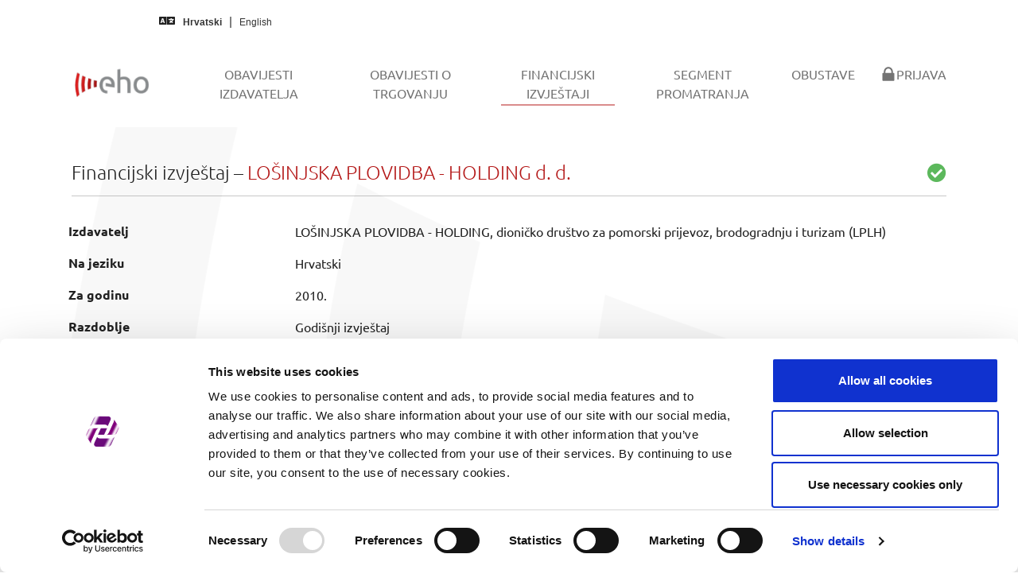

--- FILE ---
content_type: text/html; charset=utf-8
request_url: https://eho.zse.hr/financijski-izvjestaji/view/18016
body_size: 10259
content:
<!DOCTYPE html>
<html lang="hr-HR">
<head><script id="Cookiebot" src="https://consent.cookiebot.com/uc.js" data-cbid="ffc1f470-739f-4692-aa29-bd253e87bb9d" data-blockingmode="auto" type="text/javascript"></script><script async src="https://www.googletagmanager.com/gtag/js?id=G-9XYXVJGTGN"></script><script>function gtag(){dataLayer.push(arguments)}window.dataLayer=window.dataLayer||[],gtag("js",new Date),gtag("config","G-9XYXVJGTGN");</script>

<meta charset="utf-8">
<!-- 
	This website is powered by TYPO3 - inspiring people to share!
	TYPO3 is a free open source Content Management Framework initially created by Kasper Skaarhoj and licensed under GNU/GPL.
	TYPO3 is copyright 1998-2026 of Kasper Skaarhoj. Extensions are copyright of their respective owners.
	Information and contribution at https://typo3.org/
-->


<link rel="icon" href="/typo3conf/ext/bootstrap_package/Resources/PublicCustomEho/Icons/favicon.ico" type="image/vnd.microsoft.icon">
<title>Financijski izvještaji - EHO</title>
<meta http-equiv="x-ua-compatible" content="IE=edge" />
<meta name="generator" content="TYPO3 CMS" />
<meta name="viewport" content="width=device-width, initial-scale=1, minimum-scale=1" />
<meta name="robots" content="index,follow" />
<meta name="twitter:card" content="summary" />
<meta name="apple-mobile-web-app-capable" content="no" />
<meta name="google" content="notranslate" />

<link rel="stylesheet" href="/typo3temp/assets/bootstrappackage/fonts/52217f76bf5420ff8f47b9f558cd8e348326d3919b2381d3daf6d5518588639d/webfont.css?1769886078" media="all">
<link rel="stylesheet" href="/typo3temp/assets/compressed/merged-d31caa18edbd2d9b7fe8fc026b66f0b1-0b948ccd9e49607729311f755b861e2d.css?1720719186" media="all">
<link rel="stylesheet" href="/typo3temp/assets/compressed/merged-189eab79878e9572d3bfd0b4ba567dc5-8dc42f49980a1ebc54f86d01adaa2d88.css?1730821759" media="all">


<script src="/typo3temp/assets/compressed/merged-5b847926157c2a30641b5c13d1abd107-a4db6941518f87d767dab04ab90909e1.js?1720719186"></script>



<link rel="prev" href="/obavijesti-o-trgovanju"><link rel="next" href="/segment-promatranja">
<link rel="canonical" href="https://eho.zse.hr/financijski-izvjestaji/view/18016"/>

<link rel="alternate" hreflang="hr-HR" href="https://eho.zse.hr/financijski-izvjestaji/view/18016"/>
<link rel="alternate" hreflang="en-US" href="https://eho.zse.hr/en/financial-reports/view/18016"/>
<link rel="alternate" hreflang="x-default" href="https://eho.zse.hr/financijski-izvjestaji/view/18016"/>
</head>
<body id="p50" class="page-50 pagelevel-1 language-0 backendlayout-default layout-default">

<div id="top"></div><div class="body-bg"><a class="visually-hidden-focusable" href="#page-content"><span>Skip to main content</span></a><nav class="navbar navbar-quick navbar-default navbar-static-top"><div class="container-fluid quick"><div class="row"><div class="col-md-5"><i class="fas fa-language"></i><a hreflang="hr-HR" class="lang-link active" title="Hrvatski" href="/financijski-izvjestaji/view/18016"><span>Hrvatski</span></a><a hreflang="en-US" class="lang-link " title="English" href="/en/financial-reports/view/18016"><span>English</span></a></div></div></div></nav><header id="page-header" class="bp-page-header navbar navbar-mainnavigation navbar-default navbar-has-image navbar-top"><div class="container"><a class="navbar-brand navbar-brand-image" href="/"><img class="navbar-brand-logo-normal" src="/typo3conf/ext/bootstrap_package/Resources/PublicCustomEho/Images/EhoMainLogo.png" alt="EHO logo" height="52" width="180"><img class="navbar-brand-logo-inverted" src="/typo3conf/ext/bootstrap_package/Resources/PublicCustomEho/Images/EhoInvertedLogo.png" alt="EHO logo" height="52" width="180"></a><button class="navbar-toggler collapsed" type="button" data-toggle="collapse" data-bs-toggle="collapse" data-target="#mainnavigation" data-bs-target="#mainnavigation" aria-controls="mainnavigation" aria-expanded="false" aria-label="Toggle navigation"><span class="navbar-toggler-icon"></span></button><nav id="mainnavigation" class="collapse navbar-collapse"><ul class="navbar-nav"><li class="nav-item"><a href="/obavijesti-izdavatelja" id="nav-item-11" class="nav-link" title="Obavijesti izdavatelja"><span class="nav-link-text">Obavijesti izdavatelja</span></a></li><li class="nav-item"><a href="/obavijesti-o-trgovanju" id="nav-item-59" class="nav-link" title="Obavijesti o trgovanju"><span class="nav-link-text">Obavijesti o trgovanju</span></a></li><li class="nav-item active"><a href="/financijski-izvjestaji" id="nav-item-50" class="nav-link" title="Financijski izvještaji"><span class="nav-link-text">Financijski izvještaji <span class="visually-hidden">(current)</span></span></a></li><li class="nav-item"><a href="/segment-promatranja" id="nav-item-27" class="nav-link" title="Segment promatranja"><span class="nav-link-text">Segment promatranja</span></a></li><li class="nav-item"><a href="/obustave" id="nav-item-49" class="nav-link" title="Obustave"><span class="nav-link-text">Obustave</span></a></li><li class="nav-item"><a href="/prijava" id="nav-item-18" class="nav-link" title="Prijava"><span class="nav-link-icon"><svg xmlns="http://www.w3.org/2000/svg" fill="currentColor" width="20" height="20" viewBox="0 0 512 512" class=""><path d="M86.4 480h339.2c12.3 0 22.4-9.9 22.4-22.1V246c0-12.2-10-22-22.4-22H404v-30.9c0-41.5-16.2-87.6-42.6-115.4-26.3-27.8-64-45.7-105.3-45.7h-.2c-41.3 0-79 17.9-105.3 45.6C124.2 105.4 108 151.5 108 193v31H86.4C74 224 64 233.9 64 246v211.9c0 12.2 10 22.1 22.4 22.1zM161 193.1c0-27.3 9.9-61.1 28.1-80.3v-.3C206.7 93.9 231 83 255.9 83h.2c24.9 0 49.2 10.9 66.8 29.5v.2l-.1.1c18.3 19.2 28.1 53 28.1 80.3V224H161v-30.9z"/></svg></span><span class="nav-link-text">Prijava</span></a></li></ul></nav></div></header><div id="page-content" class="bp-page-content main-section"><!--TYPO3SEARCH_begin--><div class="section section-default"><div id="c63" class="frame frame-default frame-type-list frame-layout-default frame-size-default frame-height-default frame-background-none frame-space-before-none frame-space-after-none frame-no-backgroundimage"><div class="frame-group-container"><div class="frame-group-inner"><div class="frame-container frame-container-default"><div class="frame-inner"><h3 class="fw-light">Financijski izvještaj &ndash; <span class="text-primary">LOŠINJSKA PLOVIDBA - HOLDING d. d.</span><span class="float-end text-success"><i class="fas fa-check-circle"></i></span></h3><hr><div class="row pt-2 pb-4"><div class="col"><table class="table table-borderless table-hover"><tbody><tr><th>Izdavatelj</th><td>LOŠINJSKA PLOVIDBA - HOLDING, dioničko društvo za pomorski prijevoz, brodogradnju i turizam (LPLH)</td></tr><tr><th>Na jeziku</th><td>Hrvatski</td></tr><tr><th>Za godinu</th><td>2010.</td></tr><tr><th>Razdoblje</th><td>Godišnji izvještaj</td></tr><tr><th>Status revizije</th><td>Nerevidirano</td></tr><tr><th>Status konsolidacije</th><td>Konsolidirano</td><tr><tr><th>Tip dokumenta</th><td>PDF</td></tr><tr><th>Preuzimanje (prilagođeni naziv)</th><td><a href="/fileadmin/issuers/migrated/financials/LPLH-fin2010-1Y-NotREV-K-HR.pdf" download="FI-LPLH-2010-1Y-Nerevidirano-Konsolidirano-HR.pdf"><i class="fas fa-download"></i> Preuzmi dokument</a></td></tr><tr><th>Vrijeme objave</th><td>15.02.2011. 15:25</td></tr></tbody></table><p class="text-center"><i class="fas fa-angle-down"></i></p><object data="/fileadmin/issuers/migrated/financials/LPLH-fin2010-1Y-NotREV-K-HR.pdf" type="application/pdf" width="100%" height="800em" aria-labelledby="Published document" ></object><hr class="mb-2"><div class="btn-group"><a href="javascript:history.back()" id="backButton" class="btn btn-primary" role="button"><i class="far fa-arrow-alt-circle-left me-1"></i> Nazad</a></div></div></div></div></div></div></div></div></div><!--TYPO3SEARCH_end--></div><footer id="page-footer" class="bp-page-footer"><section class="section footer-section footer-section-content"><div class="container"><div class="section-row"><div class="section-column footer-section-content-column footer-section-content-column-left"></div><div class="section-column footer-section-content-column footer-section-content-column-middle"><div id="c51" class="frame frame-default frame-type-shortcut frame-layout-default frame-size-default frame-height-default frame-background-none frame-space-before-none frame-space-after-none frame-no-backgroundimage"><div class="frame-group-container"><div class="frame-group-inner"><div class="frame-container frame-container-default"><div class="frame-inner"><div id="c38" class="frame frame-default frame-type-text frame-layout-default frame-size-default frame-height-default frame-background-none frame-space-before-none frame-space-after-none frame-no-backgroundimage"><div class="frame-group-container"><div class="frame-group-inner"><div class="frame-container frame-container-default"><div class="frame-inner"><p class="text-center"><a href="/prijava">Prijava u sustav</a></p><p class="text-center"><a href="/upravljanje-kolacicima">Upravljanje kolačićima</a></p><p class="text-center"><a href="/prirucnik">Priručnik za izdavatelje</a></p><p class="text-center"><a href="/feed">Izvori podataka (feedovi)</a></p></div></div></div></div></div></div></div></div></div></div></div><div class="section-column footer-section-content-column footer-section-content-column-right"></div></div></div></section><section class="section footer-section footer-section-meta"><div class="frame frame-background-none frame-space-before-none frame-space-after-none"><div class="frame-group-container"><div class="frame-group-inner"><div class="frame-container frame-container-default"><div class="frame-inner"><div class="footer-info-section"><div class="footer-meta"></div><div class="footer-copyright"><p>© 2026 Zagreb Stock Exchange</p></div><div class="footer-sociallinks"><div class="sociallinks"><ul class="sociallinks-list"></ul></div></div></div></div></div></div></div></div></section></footer><a class="scroll-top" title="Scroll to top" href="#top"><span class="scroll-top-icon"></span></a></div>
<script src="/typo3temp/assets/compressed/merged-a9567b5ab0502074184b46eb7d94b2fc-f317db15cdc6b403e87a109d0696f14f.js?1762876250"></script>



</body>
</html>